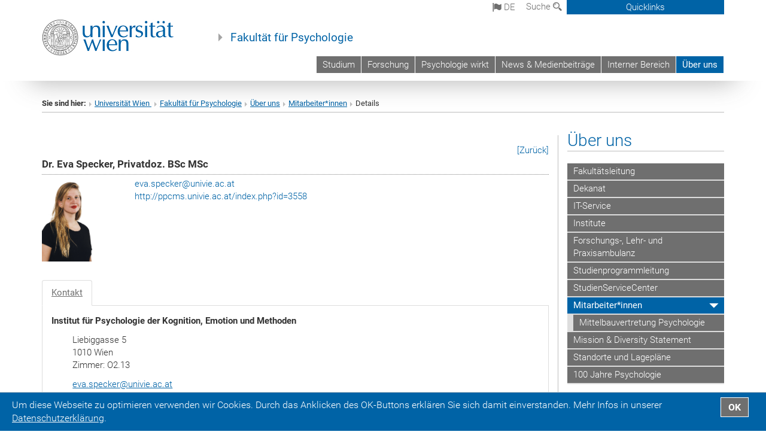

--- FILE ---
content_type: text/html; charset=utf-8
request_url: https://psychologie.univie.ac.at/ueber-uns/mitarbeiterinnen/details/user/speckere91/inum/1109/backpid/9734/
body_size: 433797
content:
<!DOCTYPE html>
<html xmlns="http://www.w3.org/1999/xhtml" xml:lang="de" lang="de">
<head prefix="og: http://ogp.me/ns# fb: http://ogp.me/ns/fb# article: http://ogp.me/ns/article#">

<meta charset="utf-8">
<!-- 
	This website is powered by TYPO3 - inspiring people to share!
	TYPO3 is a free open source Content Management Framework initially created by Kasper Skaarhoj and licensed under GNU/GPL.
	TYPO3 is copyright 1998-2017 of Kasper Skaarhoj. Extensions are copyright of their respective owners.
	Information and contribution at http://typo3.org/
-->



<title>Details</title>
<meta name="generator" content="TYPO3 CMS">


<link rel="stylesheet" type="text/css" href="/typo3temp/stylesheet_b3a206eec6.css?1736368171" media="all">
<link rel="stylesheet" type="text/css" href="/typo3conf/ext/univie_news/Resources/Public/CSS/pwp.css?1615798746" media="all">
<link rel="stylesheet" type="text/css" href="/fileadmin/templates/GLOBAL/CSS/styles.css?1694002451" media="all">
<link rel="stylesheet" type="text/css" href="/fileadmin/templates/GLOBAL/ICONS/style.css?1732114024" media="all">
<link rel="stylesheet" type="text/css" href="/fileadmin/templates/GLOBAL/CSS/print.css?1580200204" media="print">
<link rel="stylesheet" type="text/css" href="/fileadmin/templates/GLOBAL/ICONS/tablesorter/tablesorter.css?1675257657" media="all">
<link rel="stylesheet" type="text/css" href="/fileadmin/templates/GLOBAL/JS/shariff/shariff-vie.css?1681381994" media="all">
<link rel="stylesheet" type="text/css" href="/fileadmin/templates/GLOBAL/CSS/video-js.min.css?1505291824" media="all">
<link rel="stylesheet" type="text/css" href="/fileadmin/templates/GLOBAL/CSS/videojs.thumbnails.css?1505291824" media="all">
<link rel="stylesheet" type="text/css" href="/fileadmin/templates/GLOBAL/EXT/powermail/pm-additional.css?1730119584" media="all">
<link rel="stylesheet" type="text/css" href="/fileadmin/templates/GLOBAL/CSS/added-accessibility.css?1740400409" media="all">
<link rel="stylesheet" type="text/css" href="/fileadmin/templates/GLOBAL/EXT/news/css/news.css?1710158386" media="all">
<link rel="stylesheet" type="text/css" href="/fileadmin/templates/GLOBAL/EXT/univie_pure/pure.css?1692264488" media="all">
<link rel="stylesheet" type="text/css" href="/typo3conf/ext/univie_phaidra/Resources/style.css?1526300968" media="all">
<link rel="stylesheet" type="text/css" href="/typo3temp/stylesheet_240b4ca893.css?1736368171" media="all">


<script src="/uploads/tx_t3jquery/jquery-2.1.x-1.10.x-1.2.x-3.0.x.js?1511251888" type="text/javascript"></script>
<script src="/fileadmin/templates/GLOBAL/JS/videoJS/video.min.js?1505291804" type="application/x-javascript"></script>
<script src="/fileadmin/templates/GLOBAL/JS/videoJS/videojs-contrib-hls.min.js?1505291804" type="application/x-javascript"></script>
<script src="/fileadmin/templates/GLOBAL/JS/videoJS/videojs.thumbnails.js?1505291804" type="application/x-javascript"></script>
<script src="/fileadmin/templates/GLOBAL/JS/videoJS/videojs.persistvolume.js?1505291804" type="application/x-javascript"></script>
<script src="/typo3temp/javascript_9a38f34785.js?1736368171" type="text/javascript"></script>


<meta name="google-site-verification" content="_JkPGhBM7pLttkjBj_sAAyP23cG1Gl-vPGfN08pnLEA" />
<link href="/fileadmin/templates/GLOBAL/IMG/favicon.ico" rel="shortcut icon" type="image/vnd.microsoft.icon" />
<link href="/fileadmin/templates/GLOBAL/IMG/favicon-uni.png" rel="apple-touch-icon" type="image/png" />
<link href="/fileadmin/templates/GLOBAL/IMG/favicon-uni.png" rel="shortcut icon" type="image/vnd.microsoft.icon" />

            <meta property="og:base-title" content="Fakultät für Psychologie" />
            <meta http-equiv="X-UA-Compatible" content="IE=edge">
            <meta name="viewport" content="width=device-width, initial-scale=1">

            <!-- HTML5 shim and Respond.js IE8 support of HTML5 elements and media queries -->
            <!--[if lt IE 9]>
                <script src="https://oss.maxcdn.com/libs/html5shiv/3.7.0/html5shiv.js"></script>
                <script src="https://oss.maxcdn.com/libs/respond.js/1.4.2/respond.min.js"></script>
            <![endif]-->
            <meta name="title" content="Details" /><meta property="og:site-id" content="28932" /><meta property="og:title" content="Details" /><meta property="og:type" content="article" /><meta property="og:url" content="https://psychologie.univie.ac.at/ueber-uns/mitarbeiterinnen/details/user/speckere91/inum/1109/backpid/9734/" /><meta name="twitter:card" content="summary_large_image" /><meta name="twitter:title" content="Details" /><meta name="og:type" content="article" /><meta property="og:url" content="https://psychologie.univie.ac.at/ueber-uns/mitarbeiterinnen/details/user/speckere91/inum/1109/backpid/9734/" /><meta property="og:description" content="Details" /><meta name="twitter:description" content="Details" />
            <meta property="og:image" content="https://www.univie.ac.at/fileadmin/templates/GLOBAL/IMG/uni_logo.jpg" />
            <meta property="og:image:type" content="image/jpg" />
            <meta property="og:image:width" content="1200" />
            <meta property="og:image:height" content="630" />
            <meta name="twitter:site" content="univienna" />
                <meta property="og:image" content="https://backend.univie.ac.at/fileadmin/templates/GLOBAL/IMG/uni_logo.jpg" />
                <meta property="og:image:type" content="image/jpg" />
                <meta property="og:image:width" content="1200" />
                <meta property="og:image:height" content="630" />
                <meta name="twitter:site" content="univienna" /><meta property="fb:app_id" content="1752333404993542" />	<style type="text/css">
	@media (min-width: 992px) {
		#carousel-header-captions .caption-description p {font-size: 17.5pt;}
	}
	</style>
<link rel="stylesheet" type="text/css" href="/typo3conf/ext/univie_personal/css/tabs-bootstrap.css" media="all" />
<link rel="stylesheet" type="text/css" href="/typo3conf/ext/univie_personal/css/styles.css" media="all" />
</head>
<body>

<header>
<nav aria-label="Sprungmarke zum Inhalt" class="skip">
    <a href="#mainContent" class="skip-to-content" tabindex="0" title="skip">Direkt zum Hauptinhalt gehen</a>
</nav>

<!-- ==============================================
BEGINN Small Devices
=============================================== -->
<div class="navbar-header skip"><button type="button" id="button-open-menu" class="navbar-toggle my-button" data-toggle="collapse" data-target="#menu-container-mobile" aria-haspopup="true" tabindex="0"><span class="sr-only" id="show-navigation-button-text">Menü öffnen</span><span class="icon-mainmenue" aria-hidden="true"></span></button></div>
<div class="navbar-collapse collapse hidden-md hidden-lg skip" id="menu-container-mobile">
    <div class="navbar-header">
        <button type="button" class="navbar-toggle menu-open" data-toggle="collapse" data-target="#menu-container-mobile" aria-expanded="true">
            <span class="sr-only" id="hide-navigation-button-text">Menü schließen</span>
            <span class="icon-cancel-circle" aria-hidden="true"></span>
        </button>
    </div>
    <div class="menu-header-mobile col-sx-12 hidden-md hidden-lg">
        <a href="https://www.univie.ac.at/"><img width="220" src="/fileadmin/templates/GLOBAL/IMG/uni_logo_220.jpg" class="logo logo-single" alt="Universität Wien - Startseite"  data-rjs="3"></a>
    </div>
    <nav aria-label="Hauptnavigation" class="navbar navbar-uni-mobile hidden-md hidden-lg"><ul class="nav navbar-nav navbar-right"><li class="dropdown dropdown-mobile"><a href="/studium/" target="_self" class="link-text">Studium</a><a data-toggle="dropdown" href="" class="toggle-icon" role="button" aria-label="Menü öffnen"><span class="icon-navi-close"><span class="sr-only">Menü öffnen</span>&nbsp;</span></a><ul class="dropdown-menu level2"><li class="level2"><a href="https://ssc-psychologie.univie.ac.at/studium/studienprogrammleitung/" target="_blank" class="level2">Studienprogrammleitung</a></li><li class="level2"><a href="https://ssc-psychologie.univie.ac.at/" target="_blank" class="level2">StudienServiceCenter</a></li><li class="level2"><a href="/studium/hoersaele/" target="_self" class="level2">Hörsäle</a></li><li class="level2"><a href="https://ufind.univie.ac.at/de/vvz.html" target="_blank" class="level2">u:find</a></li><li class="level2"><a href="https://uspace.univie.ac.at/" target="_blank" class="level2">u:space</a></li><li class="level2"><a href="https://bibliothek.univie.ac.at/fb-philosophie-psychologie/" target="_blank" class="level2">Fachbereichsbibliothek</a></li><li class="level2"><a href="http://www.krips.at/" target="_blank" class="level2">Studierendenvertretung</a></li><li class="level2"><a href="/studium/alumni/" target="_self" class="level2">Alumni</a></li></ul></li><li class="dropdown dropdown-mobile"><a href="/forschung/" target="_self" class="link-text">Forschung</a><a data-toggle="dropdown" href="" class="toggle-icon" role="button" aria-label="Menü öffnen"><span class="icon-navi-close"><span class="sr-only">Menü öffnen</span>&nbsp;</span></a><ul class="dropdown-menu level2"><li class="level2"><a href="/forschung/themenfelderinstitute/" target="_self" class="level2">Themenfelder/Institute</a></li><li class="level2"><a href="https://flpa-psy.univie.ac.at/" target="_blank" class="level2">Forschungs-, Lehr- und Praxisambulanz</a></li><li class="level2"><a href="/forschung/forschungsschwerpunkte/" target="_self" class="level2">Forschungsschwerpunkte</a></li><li class="level2"><a href="/forschung/forschungsprojekte/" target="_self" class="level2">Forschungsprojekte</a></li><li class="level2"><a href="/forschung/forschungsplattformen-co/" target="_self" class="level2">Forschungsplattformen & Co.</a></li><li class="level2"><a href="/forschung/labors/" target="_self" class="level2">Labors</a></li><li class="level2"><a href="/forschung/forschungssupport/" target="_self" class="level2">Forschungssupport</a></li><li class="level2"><a href="https://ecr-psychology.univie.ac.at/" target="_blank" class="level2">Early Career Researchers</a></li><li class="level2"><a href="/forschung/interdepartmental-colloquium/" target="_self" class="level2">Interdepartmental Colloquium</a></li></ul></li><li class="dropdown dropdown-mobile"><a href="/psychologie-wirkt/" target="_self" class="link-text">Psychologie wirkt</a><a data-toggle="dropdown" href="" class="toggle-icon" role="button" aria-label="Menü öffnen"><span class="icon-navi-close"><span class="sr-only">Menü öffnen</span>&nbsp;</span></a><ul class="dropdown-menu level2"><li class="level2"><a href="/psychologie-wirkt/wissensaustausch-projekte/" target="_self" class="level2">Wissensaustausch-Projekte</a></li><li class="level2"><a href="/psychologie-wirkt/service-learning/" target="_self" class="level2">Service Learning</a></li><li class="level2"><a href="/psychologie-wirkt/funktionen/" target="_self" class="level2">Funktionen</a></li></ul></li><li class="dropdown dropdown-mobile"><a href="/news-medienbeitraege/" target="_self" class="link-text">News & Medienbeiträge</a><a data-toggle="dropdown" href="" class="toggle-icon" role="button" aria-label="Menü öffnen"><span class="icon-navi-close"><span class="sr-only">Menü öffnen</span>&nbsp;</span></a><ul class="dropdown-menu level2"><li class="level2"><a href="/news-medienbeitraege/news-fakultaet/" target="_self" class="level2">News Fakultät</a></li><li class="level2"><a href="/news-medienbeitraege/medienbeitraege/" target="_self" class="level2">Medienbeiträge</a></li><li class="level2"><a href="/news-medienbeitraege/news-forschung/" target="_self" class="level2">News Forschung</a></li></ul></li><li class="dropdown dropdown-mobile"><a href="/interner-bereich/" target="_self" class="link-text">Interner Bereich</a><a data-toggle="dropdown" href="" class="toggle-icon" role="button" aria-label="Menü öffnen"><span class="icon-navi-close"><span class="sr-only">Menü öffnen</span>&nbsp;</span></a><ul class="dropdown-menu level2"><li class="level2"><a href="/interner-bereich/administrativer-bereich/" target="_self" class="level2">Administrativer Bereich</a></li><li class="level2"><a href="/interner-bereich/teaching-award-2024/" target="_self" class="level2">Teaching Award 2024</a></li></ul></li><li class="dropdown dropdown-mobile act"><a href="/ueber-uns/" target="_self" class="link-text act">Über uns</a><a data-toggle="dropdown" href="" class="toggle-icon act" role="button" aria-label="Menü öffnen"><span class="icon-navi-open"><span class="sr-only">Menü schließen</span>&nbsp;</span></a><ul class="dropdown-menu level2"><li class="level2"><a href="/ueber-uns/fakultaetsleitung/" target="_self" class="level2">Fakultätsleitung</a></li><li class="level2"><a href="/ueber-uns/dekanat/" target="_self" class="level2">Dekanat</a></li><li class="level2"><a href="/ueber-uns/it-service/" target="_self" class="level2">IT-Service</a></li><li class="level2"><a href="/ueber-uns/institute/" target="_self" class="level2">Institute</a></li><li class="level2"><a href="https://flpa-psy.univie.ac.at/" target="_blank" class="level2">Forschungs-, Lehr- und Praxisambulanz</a></li><li class="level2"><a href="https://ssc-psychologie.univie.ac.at/studium/studienprogrammleitung/" target="_blank" class="level2">Studienprogrammleitung</a></li><li class="level2"><a href="https://ssc-psychologie.univie.ac.at/" target="_blank" class="level2">StudienServiceCenter</a></li><li class="level2 act"><a href="/ueber-uns/mitarbeiterinnen/" target="_self" class="level2 act">Mitarbeiter*innen</a><ul class="level3"><li class="level3"><a href="/ueber-uns/mitarbeiterinnen/mittelbauvertretung-psychologie/" target="_self" class="level3">Mittelbauvertretung Psychologie</a></li></ul></li><li class="level2"><a href="/ueber-uns/mission-diversity-statement/" target="_self" class="level2">Mission & Diversity Statement</a></li><li class="level2"><a href="/ueber-uns/standorte-und-lageplaene/" target="_self" class="level2">Standorte und Lagepläne</a></li><li class="level2"><a href="/ueber-uns/100-jahre-psychologie/" target="_self" class="level2">100 Jahre Psychologie</a></li></ul></li></ul></nav>
</div>

<div id="quicklinks-top-mobile" class="quicklinks-btn-mobile top-row hidden-md hidden-lg skip">
    <a class="quicklinks-open open" data-top-id="" data-top-show="true" href="#" aria-label="Quicklinks öffnen oder schließen"><span class="icon-cancel-circle" aria-hidden="true"></span></a>
    <nav aria-label="Quicklinks"><div class="quicklinks-mobile-menu"><div class="panel panel-uni-quicklinks"><div class="panel-heading active"><a href="#quicklinks8924" target="_self" data-toggle="collapse" data-parent="#quicklinks-top-mobile" class="">Psychologie Quicklinks<span class="pull-right icon-navi-open"><span class="sr-only">Menü schließen</span></span></a></div><div id="quicklinks8924" class="panel-collapse collapse in quicklinks-panel"><div class="panel-body"><ul class="indent"><li><a href="http://www.alumni.ac.at/?l=0" target="_blank">Alumni&nbsp;<span class="sr-only">Externer Link</span><span class="icon-extern"></span></a></li><li><a href="http://bibliothek.univie.ac.at/fb-psychologie/" target="_blank">Fachbereichsbibliothek&nbsp;<span class="sr-only">Externer Link</span><span class="icon-extern"></span></a></li><li><a href="http://ssc-psychologie.univie.ac.at/studium/bachelorstudium/" target="_blank">Studieninteressierte&nbsp;<span class="sr-only">Externer Link</span><span class="icon-extern"></span></a></li><li><a href="http://ssc-psychologie.univie.ac.at/" target="_blank">StudienServiceCenter&nbsp;<span class="sr-only">Externer Link</span><span class="icon-extern"></span></a></li><li><a href="http://www.postgraduatecenter.at/weiterbildungsprogramme/gesundheit-naturwissenschaften/" target="_blank">Weiterbildung&nbsp;<span class="sr-only">Externer Link</span><span class="icon-extern"></span></a></li></ul></div></div></div><div class="panel panel-uni-quicklinks"><div class="panel-heading active"><a href="#quicklinks36" target="_self" data-toggle="collapse" data-parent="#quicklinks-top-mobile" class="">Meistgesuchte Services ...<span class="pull-right icon-navi-open"><span class="sr-only">Menü schließen</span></span></a></div><div id="quicklinks36" class="panel-collapse collapse in quicklinks-panel"><div class="panel-body"><ul class="indent"><li><a href="http://studieren.univie.ac.at/" target="_blank"><span class="icon-quick-studienpoint"></span>&nbsp;&nbsp;Studieren an der Universität Wien&nbsp;<span class="sr-only">Externer Link</span><span class="icon-extern"></span></a></li><li><a href="http://ufind.univie.ac.at/de/search.html" target="_blank"><span class="icon-quick-lesung"></span>&nbsp;&nbsp;u:find Vorlesungs-/Personensuche&nbsp;<span class="sr-only">Externer Link</span><span class="icon-extern"></span></a></li><li><a href="http://uspace.univie.ac.at" target="_blank"><span class="icon-quick-univis"></span>&nbsp;&nbsp;u:space&nbsp;<span class="sr-only">Externer Link</span><span class="icon-extern"></span></a></li><li><a href="http://bibliothek.univie.ac.at/?r=0" target="_blank"><span class="icon-quick-biblio"></span>&nbsp;&nbsp;Bibliothek&nbsp;<span class="sr-only">Externer Link</span><span class="icon-extern"></span></a></li><li><a href="http://moodle.univie.ac.at/?r=0" target="_blank"><span class="icon-quick-lesung"></span>&nbsp;&nbsp;Moodle (E-Learning)&nbsp;<span class="sr-only">Externer Link</span><span class="icon-extern"></span></a></li><li><a href="http://urise.univie.ac.at/" target="_blank"><span class="icon-quick-lesung"></span>&nbsp;&nbsp;u:rise - Professional & Career Development&nbsp;<span class="sr-only">Externer Link</span><span class="icon-extern"></span></a></li><li><a href="http://www.univie.ac.at/ueber-uns/leitung-organisation/fakultaeten-zentren/" target="_blank"><span class="icon-quick-fakultaeten"></span>&nbsp;&nbsp;Fakultäten & Zentren&nbsp;<span class="sr-only">Externer Link</span><span class="icon-extern"></span></a></li><li><a href="http://zid.univie.ac.at/webmail/" target="_blank"><span class="icon-quick-webmail"></span>&nbsp;&nbsp;Webmail&nbsp;<span class="sr-only">Externer Link</span><span class="icon-extern"></span></a></li><li><a href="http://wiki.univie.ac.at/" target="_blank"><span class="icon-quick-intranet"></span>&nbsp;&nbsp;Intranet für Mitarbeiter*innen&nbsp;<span class="sr-only">Externer Link</span><span class="icon-extern"></span></a></li><li><a href="http://www.univie.ac.at/ueber-uns/weitere-informationen/kontakt-services-von-a-z/" target="_blank"><span class="icon-quick-kontakt"></span>&nbsp;&nbsp;Kontakt & Services von A-Z&nbsp;<span class="sr-only">Externer Link</span><span class="icon-extern"></span></a></li></ul></div></div></div></div></nav>
</div>

<div class="navbar hidden-md hidden-lg skip" id="top-row-mobile">
    <div class="container-mobile" id="nav-container-mobile">
        <div class="top-row-shadow">
            <div class="row">
                <div class="col-md-12 toprow-mobile">
                    <div class="navbar navbar-top navbar-top-mobile hidden-md hidden-lg">
                        <ul class="nav-pills-top-mobile">
                                
<li class="dropdown">
    <a class="dropdown-toggle" data-toggle="dropdown" href="#">de <span class="icon-sprache"></span></a>
    <label id="langmenu1" class="hidden-label">Sprachwahl</label>

    <ul class="dropdown-menu-lang dropdown-menu" role="menu" aria-labelledby="langmenu1">

    
        <li role="menuitem">
            <a href="/en/about-us/employees/details/user/speckere91/inum/1109/backpid/9734/" class="linked-language">English</a>
        </li>
    
    </ul>

</li>

                            <li class="search-mobile">
                                <a data-top-id="search-top-mobile" id="show-search-button" data-top-show="true" href="#"><span class="sr-only" id="show-search-button-text">Suchformular öffnen</span><span class="sr-only" id="hide-search-button-text" style="display:none;">Suchformular schließen</span><span class="icon-lupe" aria-hidden="true"></span></a>
                            </li>
                            <li class="quicklinks-btn-mobile">
                                <a data-top-id="quicklinks-top-mobile" data-top-show="true" href="#">Quicklinks</a>
                            </li>
                        </ul>
                    </div>
                    <div id="search-top-mobile">
                        <ul class="nav nav-tabs-search">
                            <li class="active"><a href="#" data-toggle="tab">Webseiten</a></li>
                            <li id="search_staff_mobile"><a data-toggle="tab" href="#">Personensuche</a></li>
                        </ul>
                        <div class="input-group">
                            <label for="search-mobile">Suche</label>
                            <form id="mobilesearchform" action="/suche/?no_cache=1" method="GET">
                                <input type="text" class="form-control-search" id="search-mobile" name="q" placeholder="Suchbegriff" aria-label="Suchbegriff">
                            </form>
                            <span class="input-group-addon-search"><span class="icon-lupe"></span></span>
                        </div>
                    </div>
                </div>
                <div class="col-xs-12">
                    <div class="header-container-mobile col-md-12">
                        <div class="logo-container">
                            <a href="https://www.univie.ac.at/"><img width="220" src="/fileadmin/templates/GLOBAL/IMG/uni_logo_220.jpg" class="logo logo-single" alt="Universität Wien - Startseite"  data-rjs="3"></a>
                        </div>
                         <nav aria-label="Topnavigation" class="navbar navbar-uni hidden-xs hidden-sm"><ul class="nav navbar-nav navbar-right"><li><a href="/studium/" target="_self">Studium</a></li><li><a href="/forschung/" target="_self">Forschung</a></li><li><a href="/psychologie-wirkt/" target="_self">Psychologie wirkt</a></li><li><a href="/news-medienbeitraege/" target="_self">News & Medienbeiträge</a></li><li><a href="/interner-bereich/" target="_self">Interner Bereich</a></li><li class="active"><a href="/ueber-uns/" target="_self">Über uns</a></li></ul></nav>
                    </div>
                </div>
                <div class="col-xs-12">
                        <div class="header-text-container-mobile col-md-12">
                            <span class="header-text"><a href="/" target="_self">Fakultät für Psychologie</a></span>
                        </div>
                </div>
            </div>
        </div>
    </div>
</div>
<!-- ==============================================
END Small Devices
=============================================== -->

<!-- ==============================================
BEGINN DESKTOP
=============================================== -->
<style>
.navbar-top {
    display: grid;
    grid-template-rows: auto;
    justify-items: end;
}
#quicklinks-top {
    grid-row-start: 1;
    grid-row-end: 1;
    width: 100%;
}
ul.nav-pills-top {
    grid-row-start: 2;
    grid-row-end:2;
}

.form-holder{
    display: flex;
    justify-content: space-between;
    align-content: space-evenly;
    //align-items: center;
}

.form-holder label{
    display: inline-block;
    padding: 0.2em;
    background-color: #0063a6;
    color:white;
    flex-grow: 1;
}
.radio-holder {
    padding: 0.4em 0 0 0.4em;
    background-color: #0063a6;
    flex-grow: 1;
}
.radio-holder:has(input[type="radio"]:checked) {
    background-color:white;
    font-weight: 300;
}
.radio-holder.active {
    background-color:white;
    font-weight: 300;
}

input[type="radio"]:checked, input[type="radio"]:checked + label {
    background-color:white;
    color: #0063a6;
}
input#search:focus {
    border:2px solid rgba(242, 242, 242, 0.6);
    box-shadow: inset 0 1px 1px rgba(0, 0, 0, 0.075), 0 0 8px rgba(242, 242, 242, 0.6);
}
.dropdown-menu-search {
    width: 336px;
    margin-top: 5px;
}
#quicklinks-top{
    padding:0;
    background:white;
}
.ql-container{
    width: 100vw;
    position: relative;
    left: 50%;
    right: 50%;
    margin-left: -50vw;
    margin-right: -50vw;
    background: #1a74b0 url(/fileadmin/templates/GLOBAL/IMG/quicklinksbackground.png?1535542505) no-repeat;
    padding-top: 25px;
}
</style>
<!-- IMPORTANT:
lib.quicklinks.wrap = <nav aria-label="{LLL:fileadmin/templates/GLOBAL/locallang.xml:quicklinks}"><div class="row">|</div></nav>
-->
<div class="navbar-fixed-top hidden-sm hidden-xs skip" id="top-row">

    <div class="container" id="nav-container">
        <div class="top-row-shadow">
            <div class="row">
                <div class="col-md-12 header-logo-container">
                    <!-- BEGINN Language, Search, Quicklinks -->
                    <div class="navbar navbar-top">
                        <ul class="nav-pills-top navbar-right">
                            <!-- Language -->
                            <li class="dropdown langmenu">
                                
    <a class="dropdown-toggle" data-toggle="dropdown" href="#"><span class="icon-sprache"></span> de</a>
    <label id="langmenu2" class="hidden-label">Sprachwahl</label>
    <ul class="dropdown-menu-lang dropdown-menu-left desktop dropdown-menu" role="menu" aria-labelledby="langmenu2">

    
        <li role="menuitem">
            <a href="/en/about-us/employees/details/user/speckere91/inum/1109/backpid/9734/" class="linked-language">English</a>
        </li>
    
    </ul>

                            </li>
                            <!-- Search -->
                            <li class="dropdown">
                                <button type="button" data-toggle="dropdown" class="dropdown-toggle" id="open-search">Suche <span class="icon-lupe"></span></button>
                                <div class="dropdown-menu dropdown-menu-left dropdown-menu-search">
                                    <div class="">
                                        <!--<label for="search">Suche</label>-->
                                        <form id="searchform" class="" action="/suche/?no_cache=1" method="GET">
                                            <div class="form-holder ">
                                                <div class="radio-holder active">
                                                    <input type="radio" id="search-web" value="search-web" name="chooseSearch" checked>
                                                    <label for="search-web" id="label-web">Webseiten</label>
                                                </div>
                                                <div class="radio-holder">
                                                    <input type="radio" id="search-staff" value="search-staff" name="chooseSearch">
                                                    <label for="search-staff" id="label-staff">Personensuche</label>
                                                </div>
                                            </div>
                                            <div class="form-holder">
                                                <input type="text" class="form-control-search" id="search" name="q" placeholder="Suchbegriff" aria-label="Suchbegriff">
                                                <button id="submit" type="submit" onclick="$('#searchform').submit();"><span class="sr-only">Suche starten</span><span class="icon-lupe"></span></button>
                                            </div>
                                        </form>
                                    </div>
                                </div>
                            </li>
                            <!-- Quicklinks -->
                            <li class="dropdown quicklinks-btn">
                                <a data-top-id="quicklinks-top" data-top-show="true" data-toggle="dropdown" href="#">Quicklinks</a>
                            </li>
                        </ul>
                        <!-- BEGINN Quicklinkscontainer -->
                        <div id="quicklinks-top" class="dropdown-toggle">
                            <div class="ql-container">
                                <div class="container">
                                    <nav aria-label="Quicklinks"><div class="row"><div class="col-md-4 col-md-offset-4"><h3 class="top-row-header">Psychologie Quicklinks</h3><ul><li><a href="http://www.alumni.ac.at/?l=0" target="_blank">Alumni&nbsp;<span class="sr-only">Externer Link</span><span class="icon-extern"></span></a></li><li><a href="http://bibliothek.univie.ac.at/fb-psychologie/" target="_blank">Fachbereichsbibliothek&nbsp;<span class="sr-only">Externer Link</span><span class="icon-extern"></span></a></li><li><a href="http://ssc-psychologie.univie.ac.at/studium/bachelorstudium/" target="_blank">Studieninteressierte&nbsp;<span class="sr-only">Externer Link</span><span class="icon-extern"></span></a></li><li><a href="http://ssc-psychologie.univie.ac.at/" target="_blank">StudienServiceCenter&nbsp;<span class="sr-only">Externer Link</span><span class="icon-extern"></span></a></li><li><a href="http://www.postgraduatecenter.at/weiterbildungsprogramme/gesundheit-naturwissenschaften/" target="_blank">Weiterbildung&nbsp;<span class="sr-only">Externer Link</span><span class="icon-extern"></span></a></li></ul></div><div class="col-md-4"><h3 class="top-row-header">Meistgesuchte Services ...</h3><ul><li><a href="http://studieren.univie.ac.at/" target="_blank"><span class="icon-quick-studienpoint"></span>&nbsp;&nbsp;Studieren an der Universität Wien&nbsp;<span class="sr-only">Externer Link</span><span class="icon-extern"></span></a></li><li><a href="http://ufind.univie.ac.at/de/search.html" target="_blank"><span class="icon-quick-lesung"></span>&nbsp;&nbsp;u:find Vorlesungs-/Personensuche&nbsp;<span class="sr-only">Externer Link</span><span class="icon-extern"></span></a></li><li><a href="http://uspace.univie.ac.at" target="_blank"><span class="icon-quick-univis"></span>&nbsp;&nbsp;u:space&nbsp;<span class="sr-only">Externer Link</span><span class="icon-extern"></span></a></li><li><a href="http://bibliothek.univie.ac.at/?r=0" target="_blank"><span class="icon-quick-biblio"></span>&nbsp;&nbsp;Bibliothek&nbsp;<span class="sr-only">Externer Link</span><span class="icon-extern"></span></a></li><li><a href="http://moodle.univie.ac.at/?r=0" target="_blank"><span class="icon-quick-lesung"></span>&nbsp;&nbsp;Moodle (E-Learning)&nbsp;<span class="sr-only">Externer Link</span><span class="icon-extern"></span></a></li><li><a href="http://urise.univie.ac.at/" target="_blank"><span class="icon-quick-lesung"></span>&nbsp;&nbsp;u:rise - Professional & Career Development&nbsp;<span class="sr-only">Externer Link</span><span class="icon-extern"></span></a></li><li><a href="http://www.univie.ac.at/ueber-uns/leitung-organisation/fakultaeten-zentren/" target="_blank"><span class="icon-quick-fakultaeten"></span>&nbsp;&nbsp;Fakultäten & Zentren&nbsp;<span class="sr-only">Externer Link</span><span class="icon-extern"></span></a></li><li><a href="http://zid.univie.ac.at/webmail/" target="_blank"><span class="icon-quick-webmail"></span>&nbsp;&nbsp;Webmail&nbsp;<span class="sr-only">Externer Link</span><span class="icon-extern"></span></a></li><li><a href="http://wiki.univie.ac.at/" target="_blank"><span class="icon-quick-intranet"></span>&nbsp;&nbsp;Intranet für Mitarbeiter*innen&nbsp;<span class="sr-only">Externer Link</span><span class="icon-extern"></span></a></li><li><a href="http://www.univie.ac.at/ueber-uns/weitere-informationen/kontakt-services-von-a-z/" target="_blank"><span class="icon-quick-kontakt"></span>&nbsp;&nbsp;Kontakt & Services von A-Z&nbsp;<span class="sr-only">Externer Link</span><span class="icon-extern"></span></a></li></ul></div></div></nav>
                                </div>
                            </div>
                        </div>
                        <!-- END Quicklinkscontainer -->
                    </div>
                    <!-- END Language, Search, Quicklinks -->

                    <!-- Logo, Title -->
                    <div class="logo-container">
                        <a href="https://www.univie.ac.at/"><img width="220" src="/fileadmin/templates/GLOBAL/IMG/uni_logo_220.jpg" class="logo logo-single" alt="Universität Wien - Startseite"  data-rjs="3"></a>
                        <span class="header-text"><a href="/" target="_self">Fakultät für Psychologie</a></span>
                    </div>
                    <!-- Logo, Title -->

                    <!-- HMenu -->
                    <div class="hmenu">
                        <nav aria-label="Topnavigation" class="navbar navbar-uni hidden-xs hidden-sm"><ul class="nav navbar-nav navbar-right"><li><a href="/studium/" target="_self">Studium</a></li><li><a href="/forschung/" target="_self">Forschung</a></li><li><a href="/psychologie-wirkt/" target="_self">Psychologie wirkt</a></li><li><a href="/news-medienbeitraege/" target="_self">News & Medienbeiträge</a></li><li><a href="/interner-bereich/" target="_self">Interner Bereich</a></li><li class="active"><a href="/ueber-uns/" target="_self">Über uns</a></li></ul></nav>
                    </div>
                    <!-- HMenu -->

                </div>
            </div>
        </div>
    </div>
</div>
<!-- ==============================================
END DESKTOP
=============================================== -->

</header>


    <!-- Standard -->
    <div class="container">
        <div class="breadcrumb-page-container">
            <div class="row">
                <div class="col-md-12">
                    <nav aria-label="Pfadnavigation"><ul class="breadcrumb-page"><li><strong>Sie sind hier:</strong></li><li class="meta-breadcrumb"><a href="http://www.univie.ac.at/" target="_blank">Universität Wien </a></li><li class="meta-breadcrumb"><a href="/" target="_self">Fakultät für Psychologie</a></li><li><a href="/ueber-uns/" target="_self" title="Über uns">Über uns</a></li><li><a href="/ueber-uns/mitarbeiterinnen/" target="_self" title="Mitarbeiter*innen">Mitarbeiter*innen</a></li><li aria-current="page">Details</li></ul></nav>
                    <hr class="breadcrumb-page hidden-md hidden-lg">
                </div>
            </div>
            <hr class="breadcrumb-page hidden-xs hidden-sm">
        </div>

        <div class="row">
            <div class="col-md-9 content right-border" id="innerContent">
                <main id="mainContent" class="main-content main">
                    <div class="main">
                     
	<!--  CONTENT ELEMENT, uid:65331/list [begin] -->
		<div id="c65331" class="csc-default"><h1></h1>
		<!--  Plugin inserted: [begin] -->
			


	<!--

		BEGIN: Content of extension "univie_personal", plugin "tx_univiepersonal_pi1"

	-->
	<div class="tx-univiepersonal-pi1">
		
<div class="univiepersonal-single-container singletabs1">


	<div class="univiepersonal-back"><a href="/ueber-uns/mitarbeiterinnen/" target="_self">[Zurück]</a> </div>
	<div class="univiepersonal-name">Dr. <b>Eva Specker, Privatdoz. BSc MSc</b><br />
	<span class="karenziert"></span></div>
	<div class="univiepersonal-photo-left"><img class="personal-image" border="0" height="140" alt="Eva Specker" src="[data-uri]" /></div>
	<div class="univiepersonal-details-right">
		<div>
			
			
		</div>
	<div class="univiepersonal-email"><a href="javascript:linkTo_UnCryptMailto('ocknvq,gxc0urgemgtBwpkxkg0ce0cv');">eva.specker<span>&#064;</span>univie.ac.at</a><br /></div>
	<div class="univiepersonal-url"><a href="http://ppcms.univie.ac.at/index.php?id=3558" target="_blank">http://ppcms.univie.ac.at/index.php?id=3558</a></div>

	</div>
	<div class="univiepersonal-clearer"></div>
	
	<script>
		$(document).ready(function() {
			var selectedTab = localStorage.getItem('selectedTab');
			$('.nav-tabs a:first').tab('show');
			if (selectedTab != null) {
				$('[href="' + selectedTab + '"]').tab('show');
			}
		});
		
		$('.nav-tabs a').click(function (e) {
			e.preventDefault();
			$(this).tab('show');
		});
		
		$(function() { 
			$('a[data-toggle="tab"]').on("shown.bs.tab", function (e) {
				var id = $(e.target).attr("href");
				localStorage.setItem('selectedTab', $(this).attr('href'));
			});
			
			// go to the latest tab, if it exists:
			var lastTab = localStorage.getItem('selectedTab');
			if (lastTab) {
				$('[href="' + lastTab + '"]').tab('show');
			}
		});
	</script>
	<div id="univiepersonal-tabs" class="tab-content">
		<ul class="nav nav-tabs" role="tablist"><li role="presentation">
                        <a href="#tab-kontakt" role="tab" data-toggle="tab">Kontakt</a>
                    </li></ul>
		
			
			
			
			
			
			<div id="tab-kontakt" role="tabpanel" class="tab-pane active"><p><strong>Institut für Psychologie der Kognition, Emotion und Methoden</strong></p>
				<p class="indent">
				</p>
				<p class="indent">Liebiggasse 5<br />
				1010 Wien<br />
				Zimmer:&nbsp;O2.13<br /></p>
				<p class="indent">
				
				</p>
				<p class="indent"><a href="javascript:linkTo_UnCryptMailto('ocknvq,gxc0urgemgtBwpkxkg0ce0cv');">eva.specker<span>&#064;</span>univie.ac.at</a><br /></p></div>
		
	</div>


</div>

	</div>
	
	<!-- END: Content of extension "univie_personal", plugin "tx_univiepersonal_pi1" -->

	
		<!--  Plugin inserted: [end] -->
			</div>
	<!--  CONTENT ELEMENT, uid:65331/list [end] -->
		
                     
                     </div>
                </main>
            </div>
            <div class="col-md-3 sidebar content-element-margin">
                <nav aria-label="Subnavigation"><div class="vertical-nav hidden-xs hidden-sm"><h2 class="underline"><a href="/ueber-uns/" target="_self" class="level0 act">Über uns</a></h2><ul><li><a href="/ueber-uns/fakultaetsleitung/" target="_self" class="level1">Fakultätsleitung</a></li><li><a href="/ueber-uns/dekanat/" target="_self" class="level1">Dekanat</a></li><li><a href="/ueber-uns/it-service/" target="_self" class="level1">IT-Service</a></li><li><a href="/ueber-uns/institute/" target="_self" class="level1">Institute</a></li><li><a href="https://flpa-psy.univie.ac.at/" target="_blank" class="level1">Forschungs-, Lehr- und Praxisambulanz</a></li><li><a href="https://ssc-psychologie.univie.ac.at/studium/studienprogrammleitung/" target="_blank" class="level1">Studienprogrammleitung</a></li><li><a href="https://ssc-psychologie.univie.ac.at/" target="_blank" class="level1">StudienServiceCenter</a></li><li class="act"><a href="/ueber-uns/mitarbeiterinnen/" target="_self" class="level1 act">Mitarbeiter*innen</a><ul><li><a href="/ueber-uns/mitarbeiterinnen/mittelbauvertretung-psychologie/" target="_self" class="level2">Mittelbauvertretung Psychologie</a></li></ul></li><li><a href="/ueber-uns/mission-diversity-statement/" target="_self" class="level1">Mission & Diversity Statement</a></li><li><a href="/ueber-uns/standorte-und-lageplaene/" target="_self" class="level1">Standorte und Lagepläne</a></li><li><a href="/ueber-uns/100-jahre-psychologie/" target="_self" class="level1">100 Jahre Psychologie</a></li></ul></div></nav>
                <aside>
                     
                     
                     
                </aside>
            </div>
        </div>
    </div>


<footer>
    <div class="hidden-xs">
        <!--
        <div class="gray-box">
            <div class="container">
                <div class="row">
                    <div class="col-md-8 col-sm-6">
                        <div class="footer-logo-container pull-left">
                        <img width="320" src="/fileadmin/templates/GLOBAL/IMG/uni_logo.png" class="footer-logo" alt="Uni logo">
                        </div>
                    </div>
                    <div class="col-md-4 col-sm-6">
                        <ol class="footer-social pull-right v-align" style="margin-top: 45.5px;">
                          
                        </ol>
                    </div>
                </div>
            </div>
        </div>-->

        <div class="gray-box">
            <div class="container">
              <h2 class="underline">Psychologie Quicklinks</h2><div class="row"><div class="col-md-3"><div class="footer-quicklinks-list"><a href="http://www.alumni.ac.at/?l=0" target="_blank">Alumni</a></div></div><div class="col-md-3"><div class="footer-quicklinks-list"><a href="http://bibliothek.univie.ac.at/fb-psychologie/" target="_blank">Fachbereichsbibliothek</a></div></div><div class="col-md-3"><div class="footer-quicklinks-list"><a href="http://ssc-psychologie.univie.ac.at/studium/bachelorstudium/" target="_blank">Studieninteressierte</a></div></div><div class="col-md-3"><div class="footer-quicklinks-list"><a href="http://ssc-psychologie.univie.ac.at/" target="_blank">StudienServiceCenter</a></div></div><div class="col-md-3"><div class="footer-quicklinks-list"><a href="http://www.postgraduatecenter.at/weiterbildungsprogramme/gesundheit-naturwissenschaften/" target="_blank">Weiterbildung</a></div></div></div><h2 class="underline">Meistgesuchte Services ...</h2><div class="row"><div class="col-md-3"><div class="footer-quicklinks-list"><a href="http://studieren.univie.ac.at/" target="_blank">Studieren an der Universität Wien</a></div></div><div class="col-md-3"><div class="footer-quicklinks-list"><a href="http://ufind.univie.ac.at/de/search.html" target="_blank">u:find Vorlesungs-/Personensuche</a></div></div><div class="col-md-3"><div class="footer-quicklinks-list"><a href="http://uspace.univie.ac.at" target="_blank">u:space</a></div></div><div class="col-md-3"><div class="footer-quicklinks-list"><a href="http://bibliothek.univie.ac.at/?r=0" target="_blank">Bibliothek</a></div></div><div class="col-md-3"><div class="footer-quicklinks-list"><a href="http://moodle.univie.ac.at/?r=0" target="_blank">Moodle (E-Learning)</a></div></div><div class="col-md-3"><div class="footer-quicklinks-list"><a href="http://urise.univie.ac.at/" target="_blank">u:rise - Professional & Career Development</a></div></div><div class="col-md-3"><div class="footer-quicklinks-list"><a href="http://www.univie.ac.at/ueber-uns/leitung-organisation/fakultaeten-zentren/" target="_blank">Fakultäten & Zentren</a></div></div><div class="col-md-3"><div class="footer-quicklinks-list"><a href="http://zid.univie.ac.at/webmail/" target="_blank">Webmail</a></div></div><div class="col-md-3"><div class="footer-quicklinks-list"><a href="http://wiki.univie.ac.at/" target="_blank">Intranet für Mitarbeiter*innen</a></div></div><div class="col-md-3"><div class="footer-quicklinks-list"><a href="http://www.univie.ac.at/ueber-uns/weitere-informationen/kontakt-services-von-a-z/" target="_blank">Kontakt & Services von A-Z</a></div></div></div><div class="row footer-margin"></div>
            </div>
        </div>
        <div class="container">
            <div class="row footer-address-box">
                <div class="col-md-6">
                    <address>Universität Wien | Universitätsring 1 | 1010 Wien | <abbr title="Telefon">T</abbr> +43-1-4277-0</address>
                </div>
                <div class="col-md-6">
                    <p class="pull-right"><a href="/sitemap/" target="_self">Sitemap</a>&nbsp;|&nbsp;<wbr><a href="/impressum/" target="_self">Impressum</a>&nbsp;|&nbsp;<wbr><a href="https://www.univie.ac.at/ueber-uns/barrierefreiheit/" target="_blank" rel="noopener">Barrierefreiheit</a>&nbsp;|&nbsp;<wbr><a href="https://dsba.univie.ac.at/datenschutzerklaerung">Datenschutz&shy;erklärung</a>&nbsp;|&nbsp;<a href="javascript:window.print()">Druckversion</a></p>
                </div>
            </div>
        </div>
    </div>
    <div class="visible-xs-block">
        <div class="gray-box mobile-footer">
            <div class="container">
                <!--<div class="row">
                    <div class="col-xs-9"><a href="#"><img width="200" src="/fileadmin/templates/GLOBAL/IMG/uni_logo.png" class="footer-logo" alt="Uni logo"></a></div>
                </div>-->
                <div class="row">
                    <div class="col-xs-12">
                        <address>Universität Wien | Universitätsring 1 | 1010 Wien | <abbr title="Telefon">T</abbr> +43-1-4277-0</address>
                    </div>
                </div>
                <!--<div class="row">
                    <div class="col-xs-12">
                        <ol class="footer-social">
                            
                        </ol>
                    </div>
                </div>-->
                <div class="row">
                    <div class="col-xs-12">
                        <p><a href="/sitemap/" target="_self">Sitemap</a>&nbsp;|&nbsp;<wbr><a href="/impressum/" target="_self">Impressum</a>&nbsp;|&nbsp;<wbr><a href="https://www.univie.ac.at/ueber-uns/barrierefreiheit/" target="_blank" rel="noopener">Barrierefreiheit</a>&nbsp;|&nbsp;<wbr><a href="https://dsba.univie.ac.at/datenschutzerklaerung">Datenschutz&shy;erklärung</a>&nbsp;|&nbsp;<a href="javascript:window.print()">Druckversion</a></p>
                    </div>
                </div>
            </div>
        </div>
    </div>
    <script type="text/javascript">
      
    </script>
    <!-- Universität Wien Tag Manager -->
<script>
  var _mtm = window._mtm = window._mtm || [];
  _mtm.push({'mtm.startTime': (new Date().getTime()), 'event': 'mtm.Start'});
  (function() {
    var d=document, g=d.createElement('script'), s=d.getElementsByTagName('script')[0];
    g.async=true; g.src='https://matomo.univie.ac.at/js/container_LMf7j2No.js'; s.parentNode.insertBefore(g,s);
  })();
</script>
<!-- End Universität Wien Tag Manager -->


   <div class="cookie-bar row">
      <div class="col-md-11 col-sm-12">Um diese Webseite zu optimieren verwenden wir Cookies. Durch das Anklicken des OK-Buttons erklären Sie sich damit einverstanden. Mehr Infos in unserer <a href="https://dsba.univie.ac.at/datenschutzerklaerung">Datenschutz&shy;erklärung</a>.</div><div class="col-md-1 col-sm-12"><a class="cookiebar-close">OK</a></div>
   </div>

    
</footer>
<script src="/fileadmin/templates/GLOBAL/JS/application.js?1670943020" type="text/javascript"></script>
<script src="/typo3conf/ext/univie_news/Resources/Public/Javascript/podlove-web-player.js?1615533802" type="text/javascript"></script>
<script src="/fileadmin/templates/GLOBAL/JS/jquery.tablesorter.js?1647502980" type="text/javascript"></script>
<script src="/fileadmin/templates/GLOBAL/JS/global.js?1701433927" type="text/javascript"></script>
<script src="/fileadmin/templates/GLOBAL/JS/retina.min.js?1481877467" type="text/javascript"></script>
<script src="/fileadmin/templates/GLOBAL/JS/shariff/shariff.complete.js?1558512710" type="text/javascript"></script>
<script src="/fileadmin/templates/GLOBAL/CSS/cookiebar/jquery.cookieBar.js?1592913964" type="text/javascript"></script>
<script src="/fileadmin/templates/GLOBAL/EXT/powermail/Js/jquery.datetimepicker.js?1482159144" type="text/javascript"></script>
<script src="/typo3conf/ext/powermail/Resources/Public/JavaScripts/Libraries/parsley.min.js?1511170796" type="text/javascript"></script>
<script src="/fileadmin/templates/GLOBAL/EXT/powermail/Js/tabs.js?1679058888" type="text/javascript"></script>
<script src="/typo3conf/ext/powermail/Resources/Public/JavaScripts/Powermail/Form.min.js?1511170796" type="text/javascript"></script>
<script src="/typo3conf/ext/univie_phaidra/js/utility.js?1525783145" type="text/javascript"></script>
<script src="/typo3conf/ext/univie_search/Resources/Public/Javascript/fusion-click.js?1639470332" type="text/javascript"></script>


</body>
</html>

--- FILE ---
content_type: application/javascript
request_url: https://psychologie.univie.ac.at/fileadmin/templates/GLOBAL/JS/videoJS/videojs.persistvolume.js?1505291804
body_size: 1795
content:
"use strict";
(function(factory) {
  /*!
   * Custom Universal Module Definition (UMD)
   *
   * Video.js will never be a non-browser lib so we can simplify UMD a bunch and
   * still support requirejs and browserify. This also needs to be closure
   * compiler compatible, so string keys are used.
   */
  if (typeof define === 'function' && define['amd']) {
    define(['video.js'], function(vjs){ factory(window, document, vjs) });
  // checking that module is an object too because of umdjs/umd#35
  } else if (typeof exports === 'object' && typeof module === 'object') {
    factory(window, document, require('video.js'));
  } else {
    factory(window, document, videojs);
  }

})(function(window, document, vjs) {
  //cookie functions from https://developer.mozilla.org/en-US/docs/DOM/document.cookie
  var
  getCookieItem = function(sKey) {
    if (!sKey || !hasCookieItem(sKey)) { return null; }
    var reg_ex = new RegExp(
      "(?:^|.*;\\s*)" +
      window.escape(sKey).replace(/[\-\.\+\*]/g, "\\$&") +
      "\\s*\\=\\s*((?:[^;](?!;))*[^;]?).*"
    );
    return window.unescape(document.cookie.replace(reg_ex,"$1"));
  },

  setCookieItem = function(sKey, sValue, vEnd, sPath, sDomain, bSecure) {
    if (!sKey || /^(?:expires|max\-age|path|domain|secure)$/i.test(sKey)) { return; }
    var sExpires = "";
    if (vEnd) {
      switch (vEnd.constructor) {
        case Number:
          sExpires = vEnd === Infinity ? "; expires=Tue, 19 Jan 2038 03:14:07 GMT" : "; max-age=" + vEnd;
          break;
        case String:
          sExpires = "; expires=" + vEnd;
          break;
        case Date:
          sExpires = "; expires=" + vEnd.toGMTString();
          break;
      }
    }
    document.cookie =
      window.escape(sKey) + "=" +
      window.escape(sValue) +
      sExpires +
      (sDomain ? "; domain=" + sDomain : "") +
      (sPath ? "; path=" + sPath : "") +
      (bSecure ? "; secure" : "");
  },

  hasCookieItem = function(sKey) {
    return (new RegExp(
      "(?:^|;\\s*)" +
      window.escape(sKey).replace(/[\-\.\+\*]/g, "\\$&") +
      "\\s*\\=")
    ).test(document.cookie);
  },

  hasLocalStorage = function() {
    try {
      window.localStorage.setItem('persistVolume', 'persistVolume');
      window.localStorage.removeItem('persistVolume');
      return true;
    } catch(e) {
      return false;
    }
  },
  getStorageItem = function(key) {
    return hasLocalStorage() ? window.localStorage.getItem(key) : getCookieItem(key);
  },
  setStorageItem = function(key, value) {
    return hasLocalStorage() ? window.localStorage.setItem(key, value) : setCookieItem(key, value, Infinity, '/');
  },

  extend = function(obj) {
    var arg, i, k;
    for (i = 1; i < arguments.length; i++) {
      arg = arguments[i];
      for (k in arg) {
        if (arg.hasOwnProperty(k)) {
          obj[k] = arg[k];
        }
      }
    }
    return obj;
  },

  defaults = {
    namespace: ""
  },

  volumePersister = function(options) {
    var player = this;
    var settings = extend({}, defaults, options || {});

    var key = settings.namespace + '-' + 'volume';
    var muteKey = settings.namespace + '-' + 'mute';

    player.on("volumechange", function() {
      setStorageItem(key, player.volume());
      setStorageItem(muteKey, player.muted());
    });

    player.ready(function() {
      var persistedVolume = getStorageItem(key);
      if(persistedVolume !== null) {
        player.volume(persistedVolume);
      }

      var persistedMute = getStorageItem(muteKey);
      if(persistedMute !== null) {
        player.muted('true' === persistedMute);
      }
    });
  };

  vjs.plugin("persistvolume", volumePersister);

});
